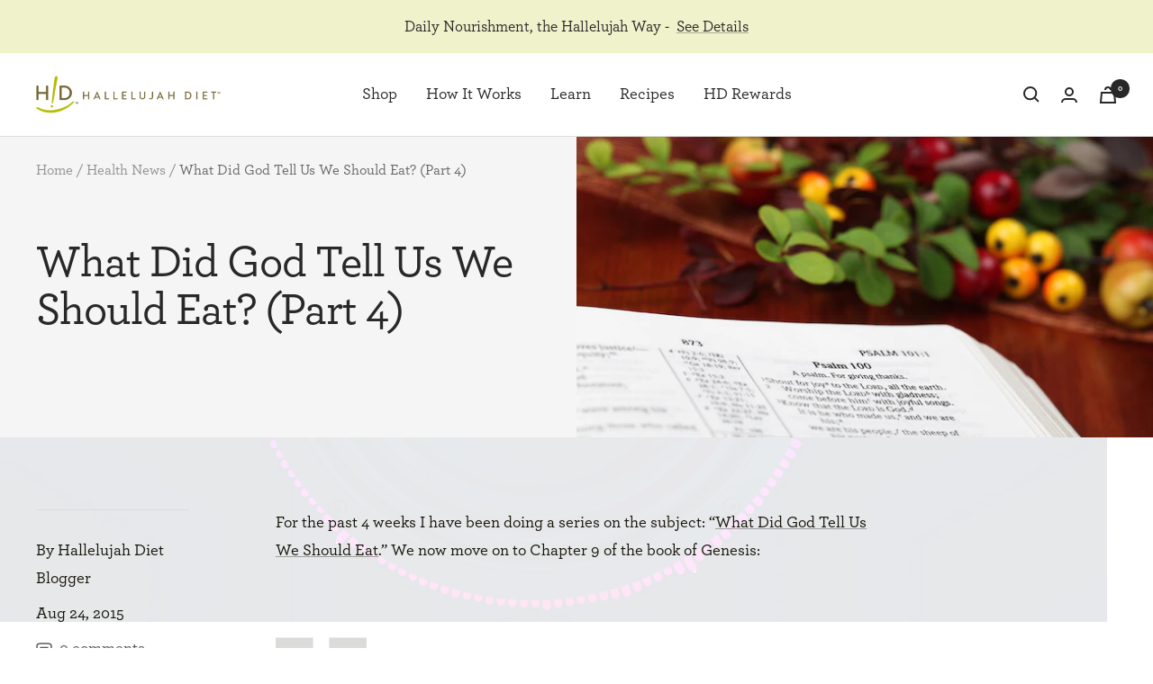

--- FILE ---
content_type: text/css
request_url: https://myhdiet.com/cdn/shop/t/145/assets/font.css?v=119591421542205047291764969068
body_size: -533
content:
@font-face{font-family:Archer;src:url(//myhdiet.com/cdn/shop/t/145/assets/Archer-Medium-Pro.otf?v=98044007886805881941764969020) format("opentype");font-weight:400;font-style:normal}@font-face{font-family:Archer;src:url(//myhdiet.com/cdn/shop/t/145/assets/Archer-Bold-Pro.otf?v=60595423511442917051764969016) format("opentype");font-weight:600;font-style:normal}@font-face{font-family:Archer;src:url(//myhdiet.com/cdn/shop/t/145/assets/Archer-Light-Pro.otf?v=162023831704966500591764969019) format("opentype");font-weight:300;font-style:normal}@font-face{font-family:Brandon Grotesque;src:url(//myhdiet.com/cdn/shop/t/145/assets/BrandonGrotesque-Medium.otf?v=28545626514121431721764969029) format("opentype");font-weight:400;font-style:normal}@font-face{font-family:Brandon Grotesque;src:url(//myhdiet.com/cdn/shop/t/145/assets/BrandonGrotesque-Bold.otf?v=1997238294991511611764969029) format("opentype");font-weight:600;font-style:normal}@font-face{font-family:Brandon Grotesque;src:url(//myhdiet.com/cdn/shop/t/145/assets/BrandonGrotesque-Regular.otf?v=95634680971902463571764969030) format("opentype");font-weight:300;font-style:normal}
/*# sourceMappingURL=/cdn/shop/t/145/assets/font.css.map?v=119591421542205047291764969068 */


--- FILE ---
content_type: text/css
request_url: https://myhdiet.com/cdn/shop/t/145/assets/rs-free-gift.css?v=21869108229254983471764969036
body_size: 162
content:
:root{--free-gift-full-bar-color: #058119;--free-gift-progres-bar-color: #990707;--free-gift-progress-bar-bg-color: #D9D9D9;--free-gift-font-size: 16px}[data-module=free-gift]{display:none;position:fixed;top:0;left:0;height:100vh;width:100vw;z-index:20}[data-module=free-gift].open{display:block}[data-module=free-gift].open .free-gift__overlay{display:block;position:fixed;top:0;left:0;height:100vh;width:100vw;background:#000;opacity:.5;transition:visibility .6s ease-in-out,opacity .6s ease-in-out}[data-module=free-gift] .free-gift__modal{background-color:#fff;border:3px solid #000;border-radius:30px;display:flex;align-items:center;flex-direction:column;top:50%;left:50%;position:fixed;transform:translate(-50%,-50%);width:100%}[data-module=free-gift] .free-gift__header{padding:0 1.5em}[data-module=free-gift] .free-gift__header .heading{font-size:32px;line-height:1.225;margin-top:40px;text-align:center}[data-module=free-gift] .free-gift__header .sub-heading{font-size:20px;text-align:center}[data-module=free-gift] .free-gift__content{display:flex;align-items:flex-end;gap:.77rem;margin-top:.625em;padding:1em}[data-module=free-gift] .free-gift__content .separator{font-weight:var(--text-font-bold-weight);margin-bottom:.6em}[data-module=free-gift] .free-gift__product{text-align:center}[data-module=free-gift] .free-gift__product .title{font-size:20px;font-weight:var(--text-font-bold-weight);text-align:center;margin-top:1.5em}[data-module=free-gift] .free-gift__product .button{font-size:var(--free-gift-font-size);letter-spacing:normal;margin-top:10px;min-width:initial;padding:0 1em;text-transform:initial}[data-module=free-gift] .free-gift__product .button.added{color:#000;background-image:linear-gradient(to right,var(--free-gift-progress-bar-bg-color),var(--free-gift-progress-bar-bg-color));background-color:var(--free-gift-progress-bar-bg-color);pointer-events:none}[data-module=free-gift] .free-gift__close{position:absolute;top:10px;right:6px;padding:10px 16px;font-size:24px;font-family:var(--heading-font-family);font-weight:var(--heading-font-weight);line-height:1}@media (min-width: 768px){[data-module=free-gift] .free-gift__modal{font-size:100%;width:fit-content;height:512px}[data-module=free-gift] .free-gift__content{gap:1.65em}[data-module=free-gift] .free-gift__header .heading{font-size:40px}[data-module=free-gift] .free-gift__header .sub-heading{font-size:24px}[data-module=free-gift] .free-gift__product .button{font-size:20px;letter-spacing:.06em;min-width:230px}}cart-drawer free-gift-bar .shipping-bar_container.free-gift{flex-wrap:wrap}cart-drawer .shipping-bar__progress.free-gift{background-color:var(--free-gift-progress-bar-bg-color);border:2px solid var(--free-gift-progress-bar-bg-color)}cart-drawer free-gift-bar .shipping-bar__progress.free-gift:after{background-color:var(--free-gift-progres-bar-color);border-radius:4px;border:2px solid var(--free-gift-progres-bar-color);height:8px;top:-2px;left:-2px;transform:none;width:calc(var(--progress) * 100% + 4px)}cart-drawer free-gift-bar.full-bar .shipping-bar__progress.free-gift:after{background-color:var(--free-gift-full-bar-color);border:2px solid var(--free-gift-full-bar-color)}cart-drawer free-gift-bar .shipping-bar__text{font-size:var(--free-gift-font-size)}cart-drawer free-gift-bar .free-gift__cta{color:var(--free-gift-full-bar-color);font-size:var(--free-gift-font-size);font-weight:var(--text-font-bold-weight);display:none;margin-left:10px;text-decoration:underline;text-transform:uppercase;text-underline-offset:.1rem}cart-drawer free-gift-bar.free-gift .free-gift__cta{display:block}
/*# sourceMappingURL=/cdn/shop/t/145/assets/rs-free-gift.css.map?v=21869108229254983471764969036 */


--- FILE ---
content_type: text/javascript
request_url: https://myhdiet.com/cdn/shop/t/145/assets/custom.js?v=128069378328428888881764969031
body_size: 1396
content:
(function(){var RsKlaviyoNewsletter=class extends HTMLElement{connectedCallback(){this.form=this.querySelector('[data-action="init-klaviyo"]'),this.msg=this.querySelector('[data-atom="rs-form-banner"]'),this.onSubmit=this.onSubmit.bind(this),this.form&&(this.klaviyoAttachToForms(),this.form.addEventListener("submit",this.onSubmit))}klaviyoAttachToForms(){var id="#"+(this.form.id||"");this.form.id&&KlaviyoSubscribe&&KlaviyoSubscribe.attachToForms&&KlaviyoSubscribe.attachToForms(id,{hide_form_on_success:!0,extra_properties:{$source:this.form.dataset.klaviyoSrc||""}})}onSubmit(e){e.preventDefault(),fetch(`https://a.klaviyo.com/client/subscriptions/?company_id=${this?.form?.a?.value}`,{method:"POST",headers:{revision:"2024-02-15","content-type":"application/json"},body:JSON.stringify({data:{type:"subscription",attributes:{profile:{data:{type:"profile",attributes:{email:this?.form?.email?.value}}}},relationships:{list:{data:{type:"list",id:this?.form?.g?.value}}}}})}).catch(function(error){console.error("Error: ",error)}),this.form&&(this.form.style.display="none"),this.msg&&this.msg.classList.remove("hidden-phone","hidden-tablet-and-up")}};window.customElements.define("rs-klaviyo-newsletter",RsKlaviyoNewsletter)})(),function(){document.addEventListener("variant:added",function(event){const detail=event&&event.detail?event.detail:{},src=detail.src,cart=detail.cart,cartVariant=detail.variant;let cartData={},addedItem=window.item,klaviyo=window.klaviyo||[];addedItem&&cartVariant&&(addedItem.Price=window.RS.helpers.formatMoney(cartVariant.price)),(src!=="pdp"||src==="pdp"&&!addedItem)&&cartVariant&&(addedItem={Brand:cartVariant.vendor,ImageURL:cartVariant.image,Name:cartVariant.product_title,Price:window.RS.helpers.formatMoney(cartVariant.price),ProductID:cartVariant.product_id,URL:`${window.themeVariables.routes.secureShopUrl}${cartVariant.url}`}),addedItem&&(addedItem.src=src),cart&&(cartData={total_price:cart.total_price/100,$value:cart.total_price/100,total_discount:cart.total_discount,original_total_price:cart.original_total_price/100,items:cart.items}),klaviyo.push(["track","Added to Cart",{...addedItem||{},...cartData}])})}(),function(){var articleSearchAjax=function(input,blog){$.ajax({url:`/search?view=article&type=article&q=*${input}*+AND+tag:search_${blog}`,dataType:"json",type:"get",success:function(res){var articleList=document.querySelector("article-list");articleList.innerHTML="",document.querySelector("page-pagination")?.remove(),document.querySelector(".no-result")?.remove(),res?.articles.forEach(function(article){articleList.append(createArticleItem(article,blog))});var container=document.querySelector(".vertical-breather .container");if(Math.ceil(res.count/48)>1){var readMore=document.createElement("button");readMore.setAttribute("page",2),readMore.setAttribute("maxPage",res.count?Math.ceil(res.count/48):1),readMore.setAttribute("class","read-more button button--primary"),readMore.innerHTML="Read More",readMore.addEventListener("click",function(event){articleReadMore(event,input,articleList,blog)}),container.append(readMore)}else if(res.count==0){document.querySelector(".read-more")?.remove();var noResult=document.createElement("p");noResult.setAttribute("class","no-result text--center"),noResult.innerHTML="No Results Found",container.append(noResult)}},error:function(XMLHttpRequest){console.log("ERROR: ",XMLHttpRequest)}})},createArticleItem=function(article,blog){var newArticle=document.createElement("div");newArticle.setAttribute("reveal",""),newArticle.setAttribute("class","article-item image-zoom"),newArticle.setAttribute("style","opacity: 1;");var link1=document.createElement("a");link1.setAttribute("href",article.url),link1.setAttribute("class","article-item__image-container");var img=document.createElement("img");img.setAttribute("class","article-item__image"),img.setAttribute("sizes","(max-width: 740px) 81vw, (max-width: 999px) 37vw, 425px"),img.setAttribute("loading","lazy"),img.setAttribute("height","733"),img.setAttribute("width","550"),img.setAttribute("alt",article.image_alt),img.setAttribute("src",article.image);var textContainer=document.createElement("div");textContainer.setAttribute("class","article-item__content text-container");var link2=document.createElement("a");link2.setAttribute("href",`/blogs/${blog}/tagged/${article.tags[0]}`),link2.setAttribute("class","article-item__category heading heading--xsmall"),link2.innerHTML=article.tags[0];var h3=document.createElement("h3");h3.setAttribute("class","article-item__title heading h4");var link3=document.createElement("a");link3.setAttribute("href",article.url),link3.append(article.title);var excerpt=document.createElement("div");return excerpt.setAttribute("class","article-item__excerpt text--small"),excerpt.innerHTML=article.excerpt_or_content,link1.append(img),newArticle.append(link1),textContainer.append(link2),h3.append(link3),textContainer.append(h3),textContainer.append(excerpt),newArticle.append(textContainer),newArticle},articleReadMore=function(e,input,articleList,blog){var page=Number(e.target.getAttribute("page")),maxPage=Number(e.target.getAttribute("maxpage"));page<=maxPage&&$.ajax({url:`/search?view=article&type=article&q=*${input}*+AND+tag:search_${blog}&page=${page}`,dataType:"json",type:"get",success:function(res){res?.articles.forEach(function(article){articleList.append(createArticleItem(article,blog))});var readMore=document.querySelector(".read-more");page==maxPage?readMore.remove():readMore.setAttribute("page",page++)},error:function(XMLHttpRequest){console.log("ERROR: ",XMLHttpRequest)}})};document.addEventListener("DOMContentLoaded",function(){var articleSearch=document.getElementById("article-search");articleSearch&&articleSearch.addEventListener("submit",function(e){e.preventDefault();var path=window.location.pathname.split("/"),blog=path[2],input=$(e.target).find("input[type=text]")[0].value;input?articleSearchAjax(input,blog):location.reload()})})}(),function(){const initRevealOnScroll=()=>{const revealOnScrollElems=document.querySelectorAll('[data-reveal-on-scroll]:not([data-reveal-on-scroll=""]'),REVEAL_CLASS="reveal-fade-up";let counter=revealOnScrollElems.length;const callback=(entries,observer)=>{entries.forEach(entry=>{if(entry.isIntersecting){const revealClass=entry.target.dataset.revealOnScroll||REVEAL_CLASS;entry.target.classList.contains(revealClass)||(entry.target.classList.add(revealClass),observer.unobserve(entry.target),counter--,counter||observer.disconnect())}})},revealObserver=new IntersectionObserver(callback);return revealOnScrollElems.forEach(elem=>{revealObserver.observe(elem)}),revealObserver},disconnectObserver=observer=>{observer&&observer.disconnect&&observer.disconnect()},onShopifySectionEvent=observer=>{disconnectObserver(observer),mainObserver=initRevealOnScroll()};let mainObserver={};document.addEventListener("DOMContentLoaded",()=>{mainObserver=initRevealOnScroll()}),document.addEventListener("shopify:section:unload",()=>{onShopifySectionEvent(mainObserver)}),document.addEventListener("shopify:section:load",()=>{onShopifySectionEvent(mainObserver)})}();
//# sourceMappingURL=/cdn/shop/t/145/assets/custom.js.map?v=128069378328428888881764969031
